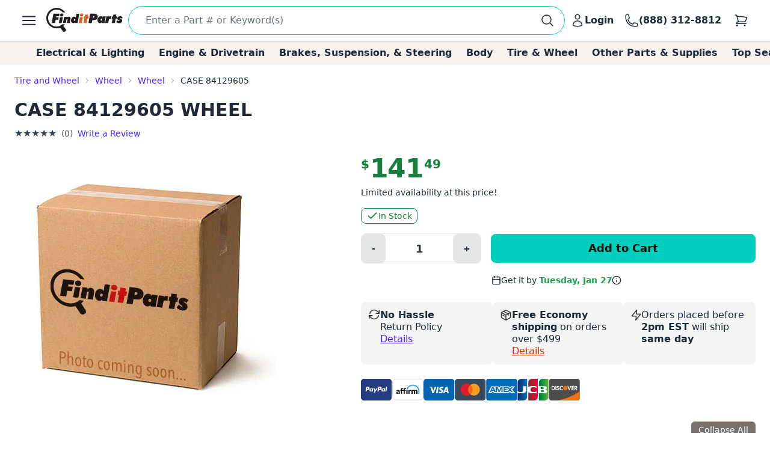

--- FILE ---
content_type: text/html; charset=utf-8
request_url: https://www.google.com/recaptcha/api2/anchor?ar=1&k=6LfdHNEmAAAAANXXmzMsAAylGl6hmzVyDN5DDVGs&co=aHR0cHM6Ly93d3cuZmluZGl0cGFydHMuY29tOjQ0Mw..&hl=en&v=PoyoqOPhxBO7pBk68S4YbpHZ&size=normal&anchor-ms=20000&execute-ms=30000&cb=vnj880u9uw1f
body_size: 49355
content:
<!DOCTYPE HTML><html dir="ltr" lang="en"><head><meta http-equiv="Content-Type" content="text/html; charset=UTF-8">
<meta http-equiv="X-UA-Compatible" content="IE=edge">
<title>reCAPTCHA</title>
<style type="text/css">
/* cyrillic-ext */
@font-face {
  font-family: 'Roboto';
  font-style: normal;
  font-weight: 400;
  font-stretch: 100%;
  src: url(//fonts.gstatic.com/s/roboto/v48/KFO7CnqEu92Fr1ME7kSn66aGLdTylUAMa3GUBHMdazTgWw.woff2) format('woff2');
  unicode-range: U+0460-052F, U+1C80-1C8A, U+20B4, U+2DE0-2DFF, U+A640-A69F, U+FE2E-FE2F;
}
/* cyrillic */
@font-face {
  font-family: 'Roboto';
  font-style: normal;
  font-weight: 400;
  font-stretch: 100%;
  src: url(//fonts.gstatic.com/s/roboto/v48/KFO7CnqEu92Fr1ME7kSn66aGLdTylUAMa3iUBHMdazTgWw.woff2) format('woff2');
  unicode-range: U+0301, U+0400-045F, U+0490-0491, U+04B0-04B1, U+2116;
}
/* greek-ext */
@font-face {
  font-family: 'Roboto';
  font-style: normal;
  font-weight: 400;
  font-stretch: 100%;
  src: url(//fonts.gstatic.com/s/roboto/v48/KFO7CnqEu92Fr1ME7kSn66aGLdTylUAMa3CUBHMdazTgWw.woff2) format('woff2');
  unicode-range: U+1F00-1FFF;
}
/* greek */
@font-face {
  font-family: 'Roboto';
  font-style: normal;
  font-weight: 400;
  font-stretch: 100%;
  src: url(//fonts.gstatic.com/s/roboto/v48/KFO7CnqEu92Fr1ME7kSn66aGLdTylUAMa3-UBHMdazTgWw.woff2) format('woff2');
  unicode-range: U+0370-0377, U+037A-037F, U+0384-038A, U+038C, U+038E-03A1, U+03A3-03FF;
}
/* math */
@font-face {
  font-family: 'Roboto';
  font-style: normal;
  font-weight: 400;
  font-stretch: 100%;
  src: url(//fonts.gstatic.com/s/roboto/v48/KFO7CnqEu92Fr1ME7kSn66aGLdTylUAMawCUBHMdazTgWw.woff2) format('woff2');
  unicode-range: U+0302-0303, U+0305, U+0307-0308, U+0310, U+0312, U+0315, U+031A, U+0326-0327, U+032C, U+032F-0330, U+0332-0333, U+0338, U+033A, U+0346, U+034D, U+0391-03A1, U+03A3-03A9, U+03B1-03C9, U+03D1, U+03D5-03D6, U+03F0-03F1, U+03F4-03F5, U+2016-2017, U+2034-2038, U+203C, U+2040, U+2043, U+2047, U+2050, U+2057, U+205F, U+2070-2071, U+2074-208E, U+2090-209C, U+20D0-20DC, U+20E1, U+20E5-20EF, U+2100-2112, U+2114-2115, U+2117-2121, U+2123-214F, U+2190, U+2192, U+2194-21AE, U+21B0-21E5, U+21F1-21F2, U+21F4-2211, U+2213-2214, U+2216-22FF, U+2308-230B, U+2310, U+2319, U+231C-2321, U+2336-237A, U+237C, U+2395, U+239B-23B7, U+23D0, U+23DC-23E1, U+2474-2475, U+25AF, U+25B3, U+25B7, U+25BD, U+25C1, U+25CA, U+25CC, U+25FB, U+266D-266F, U+27C0-27FF, U+2900-2AFF, U+2B0E-2B11, U+2B30-2B4C, U+2BFE, U+3030, U+FF5B, U+FF5D, U+1D400-1D7FF, U+1EE00-1EEFF;
}
/* symbols */
@font-face {
  font-family: 'Roboto';
  font-style: normal;
  font-weight: 400;
  font-stretch: 100%;
  src: url(//fonts.gstatic.com/s/roboto/v48/KFO7CnqEu92Fr1ME7kSn66aGLdTylUAMaxKUBHMdazTgWw.woff2) format('woff2');
  unicode-range: U+0001-000C, U+000E-001F, U+007F-009F, U+20DD-20E0, U+20E2-20E4, U+2150-218F, U+2190, U+2192, U+2194-2199, U+21AF, U+21E6-21F0, U+21F3, U+2218-2219, U+2299, U+22C4-22C6, U+2300-243F, U+2440-244A, U+2460-24FF, U+25A0-27BF, U+2800-28FF, U+2921-2922, U+2981, U+29BF, U+29EB, U+2B00-2BFF, U+4DC0-4DFF, U+FFF9-FFFB, U+10140-1018E, U+10190-1019C, U+101A0, U+101D0-101FD, U+102E0-102FB, U+10E60-10E7E, U+1D2C0-1D2D3, U+1D2E0-1D37F, U+1F000-1F0FF, U+1F100-1F1AD, U+1F1E6-1F1FF, U+1F30D-1F30F, U+1F315, U+1F31C, U+1F31E, U+1F320-1F32C, U+1F336, U+1F378, U+1F37D, U+1F382, U+1F393-1F39F, U+1F3A7-1F3A8, U+1F3AC-1F3AF, U+1F3C2, U+1F3C4-1F3C6, U+1F3CA-1F3CE, U+1F3D4-1F3E0, U+1F3ED, U+1F3F1-1F3F3, U+1F3F5-1F3F7, U+1F408, U+1F415, U+1F41F, U+1F426, U+1F43F, U+1F441-1F442, U+1F444, U+1F446-1F449, U+1F44C-1F44E, U+1F453, U+1F46A, U+1F47D, U+1F4A3, U+1F4B0, U+1F4B3, U+1F4B9, U+1F4BB, U+1F4BF, U+1F4C8-1F4CB, U+1F4D6, U+1F4DA, U+1F4DF, U+1F4E3-1F4E6, U+1F4EA-1F4ED, U+1F4F7, U+1F4F9-1F4FB, U+1F4FD-1F4FE, U+1F503, U+1F507-1F50B, U+1F50D, U+1F512-1F513, U+1F53E-1F54A, U+1F54F-1F5FA, U+1F610, U+1F650-1F67F, U+1F687, U+1F68D, U+1F691, U+1F694, U+1F698, U+1F6AD, U+1F6B2, U+1F6B9-1F6BA, U+1F6BC, U+1F6C6-1F6CF, U+1F6D3-1F6D7, U+1F6E0-1F6EA, U+1F6F0-1F6F3, U+1F6F7-1F6FC, U+1F700-1F7FF, U+1F800-1F80B, U+1F810-1F847, U+1F850-1F859, U+1F860-1F887, U+1F890-1F8AD, U+1F8B0-1F8BB, U+1F8C0-1F8C1, U+1F900-1F90B, U+1F93B, U+1F946, U+1F984, U+1F996, U+1F9E9, U+1FA00-1FA6F, U+1FA70-1FA7C, U+1FA80-1FA89, U+1FA8F-1FAC6, U+1FACE-1FADC, U+1FADF-1FAE9, U+1FAF0-1FAF8, U+1FB00-1FBFF;
}
/* vietnamese */
@font-face {
  font-family: 'Roboto';
  font-style: normal;
  font-weight: 400;
  font-stretch: 100%;
  src: url(//fonts.gstatic.com/s/roboto/v48/KFO7CnqEu92Fr1ME7kSn66aGLdTylUAMa3OUBHMdazTgWw.woff2) format('woff2');
  unicode-range: U+0102-0103, U+0110-0111, U+0128-0129, U+0168-0169, U+01A0-01A1, U+01AF-01B0, U+0300-0301, U+0303-0304, U+0308-0309, U+0323, U+0329, U+1EA0-1EF9, U+20AB;
}
/* latin-ext */
@font-face {
  font-family: 'Roboto';
  font-style: normal;
  font-weight: 400;
  font-stretch: 100%;
  src: url(//fonts.gstatic.com/s/roboto/v48/KFO7CnqEu92Fr1ME7kSn66aGLdTylUAMa3KUBHMdazTgWw.woff2) format('woff2');
  unicode-range: U+0100-02BA, U+02BD-02C5, U+02C7-02CC, U+02CE-02D7, U+02DD-02FF, U+0304, U+0308, U+0329, U+1D00-1DBF, U+1E00-1E9F, U+1EF2-1EFF, U+2020, U+20A0-20AB, U+20AD-20C0, U+2113, U+2C60-2C7F, U+A720-A7FF;
}
/* latin */
@font-face {
  font-family: 'Roboto';
  font-style: normal;
  font-weight: 400;
  font-stretch: 100%;
  src: url(//fonts.gstatic.com/s/roboto/v48/KFO7CnqEu92Fr1ME7kSn66aGLdTylUAMa3yUBHMdazQ.woff2) format('woff2');
  unicode-range: U+0000-00FF, U+0131, U+0152-0153, U+02BB-02BC, U+02C6, U+02DA, U+02DC, U+0304, U+0308, U+0329, U+2000-206F, U+20AC, U+2122, U+2191, U+2193, U+2212, U+2215, U+FEFF, U+FFFD;
}
/* cyrillic-ext */
@font-face {
  font-family: 'Roboto';
  font-style: normal;
  font-weight: 500;
  font-stretch: 100%;
  src: url(//fonts.gstatic.com/s/roboto/v48/KFO7CnqEu92Fr1ME7kSn66aGLdTylUAMa3GUBHMdazTgWw.woff2) format('woff2');
  unicode-range: U+0460-052F, U+1C80-1C8A, U+20B4, U+2DE0-2DFF, U+A640-A69F, U+FE2E-FE2F;
}
/* cyrillic */
@font-face {
  font-family: 'Roboto';
  font-style: normal;
  font-weight: 500;
  font-stretch: 100%;
  src: url(//fonts.gstatic.com/s/roboto/v48/KFO7CnqEu92Fr1ME7kSn66aGLdTylUAMa3iUBHMdazTgWw.woff2) format('woff2');
  unicode-range: U+0301, U+0400-045F, U+0490-0491, U+04B0-04B1, U+2116;
}
/* greek-ext */
@font-face {
  font-family: 'Roboto';
  font-style: normal;
  font-weight: 500;
  font-stretch: 100%;
  src: url(//fonts.gstatic.com/s/roboto/v48/KFO7CnqEu92Fr1ME7kSn66aGLdTylUAMa3CUBHMdazTgWw.woff2) format('woff2');
  unicode-range: U+1F00-1FFF;
}
/* greek */
@font-face {
  font-family: 'Roboto';
  font-style: normal;
  font-weight: 500;
  font-stretch: 100%;
  src: url(//fonts.gstatic.com/s/roboto/v48/KFO7CnqEu92Fr1ME7kSn66aGLdTylUAMa3-UBHMdazTgWw.woff2) format('woff2');
  unicode-range: U+0370-0377, U+037A-037F, U+0384-038A, U+038C, U+038E-03A1, U+03A3-03FF;
}
/* math */
@font-face {
  font-family: 'Roboto';
  font-style: normal;
  font-weight: 500;
  font-stretch: 100%;
  src: url(//fonts.gstatic.com/s/roboto/v48/KFO7CnqEu92Fr1ME7kSn66aGLdTylUAMawCUBHMdazTgWw.woff2) format('woff2');
  unicode-range: U+0302-0303, U+0305, U+0307-0308, U+0310, U+0312, U+0315, U+031A, U+0326-0327, U+032C, U+032F-0330, U+0332-0333, U+0338, U+033A, U+0346, U+034D, U+0391-03A1, U+03A3-03A9, U+03B1-03C9, U+03D1, U+03D5-03D6, U+03F0-03F1, U+03F4-03F5, U+2016-2017, U+2034-2038, U+203C, U+2040, U+2043, U+2047, U+2050, U+2057, U+205F, U+2070-2071, U+2074-208E, U+2090-209C, U+20D0-20DC, U+20E1, U+20E5-20EF, U+2100-2112, U+2114-2115, U+2117-2121, U+2123-214F, U+2190, U+2192, U+2194-21AE, U+21B0-21E5, U+21F1-21F2, U+21F4-2211, U+2213-2214, U+2216-22FF, U+2308-230B, U+2310, U+2319, U+231C-2321, U+2336-237A, U+237C, U+2395, U+239B-23B7, U+23D0, U+23DC-23E1, U+2474-2475, U+25AF, U+25B3, U+25B7, U+25BD, U+25C1, U+25CA, U+25CC, U+25FB, U+266D-266F, U+27C0-27FF, U+2900-2AFF, U+2B0E-2B11, U+2B30-2B4C, U+2BFE, U+3030, U+FF5B, U+FF5D, U+1D400-1D7FF, U+1EE00-1EEFF;
}
/* symbols */
@font-face {
  font-family: 'Roboto';
  font-style: normal;
  font-weight: 500;
  font-stretch: 100%;
  src: url(//fonts.gstatic.com/s/roboto/v48/KFO7CnqEu92Fr1ME7kSn66aGLdTylUAMaxKUBHMdazTgWw.woff2) format('woff2');
  unicode-range: U+0001-000C, U+000E-001F, U+007F-009F, U+20DD-20E0, U+20E2-20E4, U+2150-218F, U+2190, U+2192, U+2194-2199, U+21AF, U+21E6-21F0, U+21F3, U+2218-2219, U+2299, U+22C4-22C6, U+2300-243F, U+2440-244A, U+2460-24FF, U+25A0-27BF, U+2800-28FF, U+2921-2922, U+2981, U+29BF, U+29EB, U+2B00-2BFF, U+4DC0-4DFF, U+FFF9-FFFB, U+10140-1018E, U+10190-1019C, U+101A0, U+101D0-101FD, U+102E0-102FB, U+10E60-10E7E, U+1D2C0-1D2D3, U+1D2E0-1D37F, U+1F000-1F0FF, U+1F100-1F1AD, U+1F1E6-1F1FF, U+1F30D-1F30F, U+1F315, U+1F31C, U+1F31E, U+1F320-1F32C, U+1F336, U+1F378, U+1F37D, U+1F382, U+1F393-1F39F, U+1F3A7-1F3A8, U+1F3AC-1F3AF, U+1F3C2, U+1F3C4-1F3C6, U+1F3CA-1F3CE, U+1F3D4-1F3E0, U+1F3ED, U+1F3F1-1F3F3, U+1F3F5-1F3F7, U+1F408, U+1F415, U+1F41F, U+1F426, U+1F43F, U+1F441-1F442, U+1F444, U+1F446-1F449, U+1F44C-1F44E, U+1F453, U+1F46A, U+1F47D, U+1F4A3, U+1F4B0, U+1F4B3, U+1F4B9, U+1F4BB, U+1F4BF, U+1F4C8-1F4CB, U+1F4D6, U+1F4DA, U+1F4DF, U+1F4E3-1F4E6, U+1F4EA-1F4ED, U+1F4F7, U+1F4F9-1F4FB, U+1F4FD-1F4FE, U+1F503, U+1F507-1F50B, U+1F50D, U+1F512-1F513, U+1F53E-1F54A, U+1F54F-1F5FA, U+1F610, U+1F650-1F67F, U+1F687, U+1F68D, U+1F691, U+1F694, U+1F698, U+1F6AD, U+1F6B2, U+1F6B9-1F6BA, U+1F6BC, U+1F6C6-1F6CF, U+1F6D3-1F6D7, U+1F6E0-1F6EA, U+1F6F0-1F6F3, U+1F6F7-1F6FC, U+1F700-1F7FF, U+1F800-1F80B, U+1F810-1F847, U+1F850-1F859, U+1F860-1F887, U+1F890-1F8AD, U+1F8B0-1F8BB, U+1F8C0-1F8C1, U+1F900-1F90B, U+1F93B, U+1F946, U+1F984, U+1F996, U+1F9E9, U+1FA00-1FA6F, U+1FA70-1FA7C, U+1FA80-1FA89, U+1FA8F-1FAC6, U+1FACE-1FADC, U+1FADF-1FAE9, U+1FAF0-1FAF8, U+1FB00-1FBFF;
}
/* vietnamese */
@font-face {
  font-family: 'Roboto';
  font-style: normal;
  font-weight: 500;
  font-stretch: 100%;
  src: url(//fonts.gstatic.com/s/roboto/v48/KFO7CnqEu92Fr1ME7kSn66aGLdTylUAMa3OUBHMdazTgWw.woff2) format('woff2');
  unicode-range: U+0102-0103, U+0110-0111, U+0128-0129, U+0168-0169, U+01A0-01A1, U+01AF-01B0, U+0300-0301, U+0303-0304, U+0308-0309, U+0323, U+0329, U+1EA0-1EF9, U+20AB;
}
/* latin-ext */
@font-face {
  font-family: 'Roboto';
  font-style: normal;
  font-weight: 500;
  font-stretch: 100%;
  src: url(//fonts.gstatic.com/s/roboto/v48/KFO7CnqEu92Fr1ME7kSn66aGLdTylUAMa3KUBHMdazTgWw.woff2) format('woff2');
  unicode-range: U+0100-02BA, U+02BD-02C5, U+02C7-02CC, U+02CE-02D7, U+02DD-02FF, U+0304, U+0308, U+0329, U+1D00-1DBF, U+1E00-1E9F, U+1EF2-1EFF, U+2020, U+20A0-20AB, U+20AD-20C0, U+2113, U+2C60-2C7F, U+A720-A7FF;
}
/* latin */
@font-face {
  font-family: 'Roboto';
  font-style: normal;
  font-weight: 500;
  font-stretch: 100%;
  src: url(//fonts.gstatic.com/s/roboto/v48/KFO7CnqEu92Fr1ME7kSn66aGLdTylUAMa3yUBHMdazQ.woff2) format('woff2');
  unicode-range: U+0000-00FF, U+0131, U+0152-0153, U+02BB-02BC, U+02C6, U+02DA, U+02DC, U+0304, U+0308, U+0329, U+2000-206F, U+20AC, U+2122, U+2191, U+2193, U+2212, U+2215, U+FEFF, U+FFFD;
}
/* cyrillic-ext */
@font-face {
  font-family: 'Roboto';
  font-style: normal;
  font-weight: 900;
  font-stretch: 100%;
  src: url(//fonts.gstatic.com/s/roboto/v48/KFO7CnqEu92Fr1ME7kSn66aGLdTylUAMa3GUBHMdazTgWw.woff2) format('woff2');
  unicode-range: U+0460-052F, U+1C80-1C8A, U+20B4, U+2DE0-2DFF, U+A640-A69F, U+FE2E-FE2F;
}
/* cyrillic */
@font-face {
  font-family: 'Roboto';
  font-style: normal;
  font-weight: 900;
  font-stretch: 100%;
  src: url(//fonts.gstatic.com/s/roboto/v48/KFO7CnqEu92Fr1ME7kSn66aGLdTylUAMa3iUBHMdazTgWw.woff2) format('woff2');
  unicode-range: U+0301, U+0400-045F, U+0490-0491, U+04B0-04B1, U+2116;
}
/* greek-ext */
@font-face {
  font-family: 'Roboto';
  font-style: normal;
  font-weight: 900;
  font-stretch: 100%;
  src: url(//fonts.gstatic.com/s/roboto/v48/KFO7CnqEu92Fr1ME7kSn66aGLdTylUAMa3CUBHMdazTgWw.woff2) format('woff2');
  unicode-range: U+1F00-1FFF;
}
/* greek */
@font-face {
  font-family: 'Roboto';
  font-style: normal;
  font-weight: 900;
  font-stretch: 100%;
  src: url(//fonts.gstatic.com/s/roboto/v48/KFO7CnqEu92Fr1ME7kSn66aGLdTylUAMa3-UBHMdazTgWw.woff2) format('woff2');
  unicode-range: U+0370-0377, U+037A-037F, U+0384-038A, U+038C, U+038E-03A1, U+03A3-03FF;
}
/* math */
@font-face {
  font-family: 'Roboto';
  font-style: normal;
  font-weight: 900;
  font-stretch: 100%;
  src: url(//fonts.gstatic.com/s/roboto/v48/KFO7CnqEu92Fr1ME7kSn66aGLdTylUAMawCUBHMdazTgWw.woff2) format('woff2');
  unicode-range: U+0302-0303, U+0305, U+0307-0308, U+0310, U+0312, U+0315, U+031A, U+0326-0327, U+032C, U+032F-0330, U+0332-0333, U+0338, U+033A, U+0346, U+034D, U+0391-03A1, U+03A3-03A9, U+03B1-03C9, U+03D1, U+03D5-03D6, U+03F0-03F1, U+03F4-03F5, U+2016-2017, U+2034-2038, U+203C, U+2040, U+2043, U+2047, U+2050, U+2057, U+205F, U+2070-2071, U+2074-208E, U+2090-209C, U+20D0-20DC, U+20E1, U+20E5-20EF, U+2100-2112, U+2114-2115, U+2117-2121, U+2123-214F, U+2190, U+2192, U+2194-21AE, U+21B0-21E5, U+21F1-21F2, U+21F4-2211, U+2213-2214, U+2216-22FF, U+2308-230B, U+2310, U+2319, U+231C-2321, U+2336-237A, U+237C, U+2395, U+239B-23B7, U+23D0, U+23DC-23E1, U+2474-2475, U+25AF, U+25B3, U+25B7, U+25BD, U+25C1, U+25CA, U+25CC, U+25FB, U+266D-266F, U+27C0-27FF, U+2900-2AFF, U+2B0E-2B11, U+2B30-2B4C, U+2BFE, U+3030, U+FF5B, U+FF5D, U+1D400-1D7FF, U+1EE00-1EEFF;
}
/* symbols */
@font-face {
  font-family: 'Roboto';
  font-style: normal;
  font-weight: 900;
  font-stretch: 100%;
  src: url(//fonts.gstatic.com/s/roboto/v48/KFO7CnqEu92Fr1ME7kSn66aGLdTylUAMaxKUBHMdazTgWw.woff2) format('woff2');
  unicode-range: U+0001-000C, U+000E-001F, U+007F-009F, U+20DD-20E0, U+20E2-20E4, U+2150-218F, U+2190, U+2192, U+2194-2199, U+21AF, U+21E6-21F0, U+21F3, U+2218-2219, U+2299, U+22C4-22C6, U+2300-243F, U+2440-244A, U+2460-24FF, U+25A0-27BF, U+2800-28FF, U+2921-2922, U+2981, U+29BF, U+29EB, U+2B00-2BFF, U+4DC0-4DFF, U+FFF9-FFFB, U+10140-1018E, U+10190-1019C, U+101A0, U+101D0-101FD, U+102E0-102FB, U+10E60-10E7E, U+1D2C0-1D2D3, U+1D2E0-1D37F, U+1F000-1F0FF, U+1F100-1F1AD, U+1F1E6-1F1FF, U+1F30D-1F30F, U+1F315, U+1F31C, U+1F31E, U+1F320-1F32C, U+1F336, U+1F378, U+1F37D, U+1F382, U+1F393-1F39F, U+1F3A7-1F3A8, U+1F3AC-1F3AF, U+1F3C2, U+1F3C4-1F3C6, U+1F3CA-1F3CE, U+1F3D4-1F3E0, U+1F3ED, U+1F3F1-1F3F3, U+1F3F5-1F3F7, U+1F408, U+1F415, U+1F41F, U+1F426, U+1F43F, U+1F441-1F442, U+1F444, U+1F446-1F449, U+1F44C-1F44E, U+1F453, U+1F46A, U+1F47D, U+1F4A3, U+1F4B0, U+1F4B3, U+1F4B9, U+1F4BB, U+1F4BF, U+1F4C8-1F4CB, U+1F4D6, U+1F4DA, U+1F4DF, U+1F4E3-1F4E6, U+1F4EA-1F4ED, U+1F4F7, U+1F4F9-1F4FB, U+1F4FD-1F4FE, U+1F503, U+1F507-1F50B, U+1F50D, U+1F512-1F513, U+1F53E-1F54A, U+1F54F-1F5FA, U+1F610, U+1F650-1F67F, U+1F687, U+1F68D, U+1F691, U+1F694, U+1F698, U+1F6AD, U+1F6B2, U+1F6B9-1F6BA, U+1F6BC, U+1F6C6-1F6CF, U+1F6D3-1F6D7, U+1F6E0-1F6EA, U+1F6F0-1F6F3, U+1F6F7-1F6FC, U+1F700-1F7FF, U+1F800-1F80B, U+1F810-1F847, U+1F850-1F859, U+1F860-1F887, U+1F890-1F8AD, U+1F8B0-1F8BB, U+1F8C0-1F8C1, U+1F900-1F90B, U+1F93B, U+1F946, U+1F984, U+1F996, U+1F9E9, U+1FA00-1FA6F, U+1FA70-1FA7C, U+1FA80-1FA89, U+1FA8F-1FAC6, U+1FACE-1FADC, U+1FADF-1FAE9, U+1FAF0-1FAF8, U+1FB00-1FBFF;
}
/* vietnamese */
@font-face {
  font-family: 'Roboto';
  font-style: normal;
  font-weight: 900;
  font-stretch: 100%;
  src: url(//fonts.gstatic.com/s/roboto/v48/KFO7CnqEu92Fr1ME7kSn66aGLdTylUAMa3OUBHMdazTgWw.woff2) format('woff2');
  unicode-range: U+0102-0103, U+0110-0111, U+0128-0129, U+0168-0169, U+01A0-01A1, U+01AF-01B0, U+0300-0301, U+0303-0304, U+0308-0309, U+0323, U+0329, U+1EA0-1EF9, U+20AB;
}
/* latin-ext */
@font-face {
  font-family: 'Roboto';
  font-style: normal;
  font-weight: 900;
  font-stretch: 100%;
  src: url(//fonts.gstatic.com/s/roboto/v48/KFO7CnqEu92Fr1ME7kSn66aGLdTylUAMa3KUBHMdazTgWw.woff2) format('woff2');
  unicode-range: U+0100-02BA, U+02BD-02C5, U+02C7-02CC, U+02CE-02D7, U+02DD-02FF, U+0304, U+0308, U+0329, U+1D00-1DBF, U+1E00-1E9F, U+1EF2-1EFF, U+2020, U+20A0-20AB, U+20AD-20C0, U+2113, U+2C60-2C7F, U+A720-A7FF;
}
/* latin */
@font-face {
  font-family: 'Roboto';
  font-style: normal;
  font-weight: 900;
  font-stretch: 100%;
  src: url(//fonts.gstatic.com/s/roboto/v48/KFO7CnqEu92Fr1ME7kSn66aGLdTylUAMa3yUBHMdazQ.woff2) format('woff2');
  unicode-range: U+0000-00FF, U+0131, U+0152-0153, U+02BB-02BC, U+02C6, U+02DA, U+02DC, U+0304, U+0308, U+0329, U+2000-206F, U+20AC, U+2122, U+2191, U+2193, U+2212, U+2215, U+FEFF, U+FFFD;
}

</style>
<link rel="stylesheet" type="text/css" href="https://www.gstatic.com/recaptcha/releases/PoyoqOPhxBO7pBk68S4YbpHZ/styles__ltr.css">
<script nonce="lraNyBRGS_gYuO4YSr14cA" type="text/javascript">window['__recaptcha_api'] = 'https://www.google.com/recaptcha/api2/';</script>
<script type="text/javascript" src="https://www.gstatic.com/recaptcha/releases/PoyoqOPhxBO7pBk68S4YbpHZ/recaptcha__en.js" nonce="lraNyBRGS_gYuO4YSr14cA">
      
    </script></head>
<body><div id="rc-anchor-alert" class="rc-anchor-alert"></div>
<input type="hidden" id="recaptcha-token" value="[base64]">
<script type="text/javascript" nonce="lraNyBRGS_gYuO4YSr14cA">
      recaptcha.anchor.Main.init("[\x22ainput\x22,[\x22bgdata\x22,\x22\x22,\[base64]/[base64]/MjU1Ong/[base64]/[base64]/[base64]/[base64]/[base64]/[base64]/[base64]/[base64]/[base64]/[base64]/[base64]/[base64]/[base64]/[base64]/[base64]\\u003d\x22,\[base64]\x22,\x22woHChVjDt8Kqf0/CusO6VR/[base64]/[base64]/DunbCksKowoXDqAVUHl/DvMOoYVkdCsKzTxoewqPDpSHCn8K4LmvCr8OfEcOJw5zCqsObw5fDncKxwrXClER9wqU/L8KMw4wFwrlAwrjCognDgsOObi7ClcOla37DpsOabXJBDsOIR8KWwo/CvMOlw5LDoV4cHHrDscKswp9OwovDlkzCqcKuw6PDmsOzwrM4w7XDmsKKSSjDvRhQLxXDuiJ8w65BNm7DvSvCrcKVdSHDtMK4wqAHISpzG8OYCMKHw43DmcK3wpfCpkUOYlLCgMOeD8KfwoZiT2LCjcKpwo/DoxEMcAjDrMOkYsKdwp7Cqj9ewrtKwqrCoMOhU8Oyw5/CiX7CrSEPw7rDlgxDwrTDscKvwrXCvcKkWsOVwpTCvlTCo0XCu3F0w7jDgGrCvcKZHGYMfcOEw4DDli1JJRHDpMOwDMKUwoTDszTDsMOIJcOED15bVcOXccOufCcUesOMIsKvwqXCmMKMwqzDmRRIw51zw7/DgsOwJsKPW8K/E8OeF8OoU8Krw73DjVnCkmPDk1p+KcKqw6jCg8O2woPDj8KgcsOPwrfDp0MZAirClh3DhQNHC8K2w4bDuSHDk2Y8K8OrwrtvwrFoQinCim8pQ8K+wpPCm8Ouw6dua8KROcK2w6x0wqEhwrHDgsKjwoMdTEfCr8K4wps0wo0CO8OFUMKhw5/DmjU7Y8O6B8Kyw7zDjMOPVC9Qw6fDnQzDhTvCjQNZIFMsLhjDn8O6FRoTwoXClGnCm2jCvsKowprDmcKicy/CnC7CmiNhfHXCuVLCqTLCvMOmMivDpcKkw57DgWB7w7plw7LCgjTCocKSEsORw6zDosOqwp/[base64]/wpDCqATCn0TClXfDpH7DjAzCs8K+wqNyTcONbmBQP8KgecKkMAxEHAbChQXDucORw4fCgRR4wpkaakYZw6YYwqpkwrvDmljDhgh+w542dVnCrcKhw6/[base64]/CmgAwGMOABcKdwrPDuj7DpsOIwo/[base64]/CkjIpNsOUGsO8B8KjQcOmRmbCqUrCuhbDpsKOPMOkJsK2w7Q8b8KPdMOXwo8MwoE0I2QRJMOnRzHCl8KYwrHDucK2w4LDpcO3NcKgS8ONNMOlO8ONwpB2wrfCuA7CmE1Zb1HCrsKgXG3DjQQ/cmPDpH4DwqYyBMKNQWbCmwZcwrkRwpTCsjfDscOBw51cw4wDw7UvWxjDk8Omwo1jW25gwrLChB7CnsOMAsOBVMO5wrHCrh5WCCVfWA/CkWDDpC7DgFnDnHkXWSAURsKhNRHCqm3CrW3DlsKow7XDgcOXEcKNwqc4MsOiNsOzwq7CqE3CoSlsHsKrwqocL1tBbnEkBsOpeGrDt8O/w5ERw4p3wpFlHgPDrgnCpcO9w5rCn0gww6TCsGRXw6jDvSPDpTcOPx3DkMKmw5HCn8KRwohFw5vDqjjCssOiw53Cl2/[base64]/DpmvCgV3CrsO/[base64]/Dl8OSIMOqCwRRR3vCm07CjMKxwqHCrTHDlsKpUMKDw5EQw4nDjMORw7xQHcOCC8OBw4XDrzJ8UQnDsiPCrmnCgMOPdsOtDC4Jw4QzAkjCssKnH8K2w68nwoUmw7cGwpbCjcKQwrbDkGUXO1/DisOtwqrDi8OKwqXDjAQ/woxxw7HDqXbDh8OxI8K/woDDq8KtA8OLeVNuOsOzwpHCjRTDjMOIG8KVw5d7w5Qdw6PCvsKywr/DglHDgcKZa8K0w6jDjcOVMsK3w54Ew5oRw7JUHsKTwoBKw6NlZ3DDsx3DsMOgbMKOw4DCqmPDoQ5XYinDksOOw5PCvMOJw5HCmsKNwo7CtznDm3sjw5ITw6nDs8K0w6TCpsOqwojDkS7DpcOCMGNgbzMAw5XDiTLDgsKcNsO9CMOPw4bCicOPOsO/w4HCl3jDr8OZP8OINkjDnFMZw7h5w4AnYcOSwozCgRQrwrNZNgpMwpDDiXTDlcKZB8Omw4jDtHkhFBPCmgtTTBXDkkl4wqF/bcOuw7A0ZMKhw4kwwo88RsKjDcKGw5PDgMKhwqwUCE3Dhn/ChUsiBn47w7BNwqjDqcK0wqdvUcKWwpDCgiXChmrDkwDClsOqwol4w5DCmcKcK8OhNMKMwrgKw70lHDjCs8OxwpnCt8OWJWTDqcKOwo/Dhg82w5Qdw6QCw59nDHR6w57DhMKBCDlgw4FwRDdaecKoZsOqwrErdm/DhsOTe2fCtEs4NsKiIWrClsK/H8KwSjZFQE3DqcKYa3gEw5bCmQ/[base64]/CqMKrw7fCuMOnw5HDtsOgfSotwrlEccOyIyjDmMK8aFXDkEoGfMKkPsK3csKBw6N1w5ELw4dYw4NqHHg5czHClkARwpvCucKYVwbDrijDncO3wrliwr3DuFnDosOTCcOGChwIIMO+SsKrKBrDtGrCtExhTcK7w5TDhcKgwpTDsQ/DlsOhw4jCtRvCkihIwqMZw7gWw75awq/[base64]/Cvm7CnMKJw5M+ZxvDoWxTwp/CpMK9wpjDlsKqw7HCq8OKwrEqwqzCuirCv8KvVcOZwq9Xw5J5w4NrBMOFZWDDvh5aw7HCtsOAYQDCoQRgwrwSXMOXw4/DmGvChcKDaxjDhsK6WEbDrMOEEC/[base64]/[base64]/Cr1TDmw3ClMOrLXhqCC/DqGU2wrx+YQLChMKgbhosJMK8w7Jrw7LClELCq8KAw6h2woDDq8O8wpF+IcO6wo5sw4zDlcOwfm7CqTHDtsOAwo5gEC/[base64]/[base64]/[base64]/[base64]/DsW/[base64]/CjMObw5YcwpQDRibDusOWCj4KNiDDpw3ClAEtw5AgwooCCsOJwoJ/TsOyw5cHLMOqw4AJHHkzGypEwqzCtA1Ad1HChlAqBcKXeDIzAWBgezVBOcK0woTCt8KmwrZpwqQvMMKjYMKPw7hswrPDlsK5EihqTzzDvcKdw6psR8Olw6nCrlZZw6rDqT/[base64]/w5XDrMKvecO+Z33DpTjDksKLw4nDg0cUIEF+w6xfwr8kw73DoF7DicKtw6zDmV4OXAQJwpBZOBljIwHDgcO3a8KRKUUwPCDDs8ObZ3jDvcKKf3nDp8OYBcOOwownw6IbXhPDvcKxwr3CusOWw4vDicOIw5fCscKCwq/CmcOGSMOvcSDDk2rCmMOoScOiw7YhfScLPTfDpSkeRX7Cqxkzw6seQWBNMMKpwo/[base64]/DgHF9T0kXWMKFfcOOc07Cqk/CpXkHCh80wqjCiWEnHMKPEMOwWxLDiQ5CMsKKw7QlTsO5wqBFWsKwwrLCsGkPeWBiGgMhCMKCwrrDgsOhV8KBw5BJw4bDvgfCmS5Kw6DCgWPCtcKpwoUYworCikPCr2w7wqknw7PDtSovwpE2w73CknbCsClSJ0FYSXtBwo7CjMKILcKqZhwAZcOkw5/[base64]/Jh8pKMKpTmMiw5hzVy0gSx/DvwAAwrnDosOCw5kmBVPDlUUbw74Sw7zCs340dcOGQw9Two1/G8OJw5o6w53CrmB9wrPDosOEMhbDgAvDunoywo8lF8Oaw4Ufw7/CjsOzw5HCrhJsScKlecOPHRDChV3DnMKMwr1kXsOlw4g/[base64]/[base64]/Ck8KBScOzDHVfS8KaAMKow6PCrsOIw6xBfUHCu8OGwrJpfMKVw6LCqWTDkE1ew7ksw5N7wpnCikkcw7zDmV7DpMOoTXs3NE0vw6/DmkUow41GAyJxcApXwqNNwqzCtjTDkQ3CoXZjw5cYwo8/w6x7Z8KEdEPCjGjDusK0wrZrL1R6wo/CgTMndcOmdcK4BMKpIVwCDcKvKxNtwrkRwoFoecK7w6DCpMKyScOxw6zDkXhaM1fCg1jDj8KvVGPDicO2eidUFMOtwrUsFWDDtlbCpQPDlsKPF1/Cl8ORwqYWPTwESnrDiAfCm8ORHTNDw5AOCBHDj8KFw5FlwowyUMK/w7U7w4/[base64]/DmMKKw4zClcKGA8KEwqbDlmc/OMONwot7BD1Swp/[base64]/JSEFw7V2GkTDrMOVwo4/wp/[base64]/DqcKhwqceVVd1I8K3w5nCgi0iNjVwPMKew4PCqMOTwq/Dn8KOCMOFw4/DncKOSXnCm8Osw7vCmsKmw5NpTsObwobCqnDDvRvCsMOGw7/[base64]/[base64]/DumvDiGLDpUoNwrnCrWnDg8OlRMOXfRdgP3fCmMKrwopQw6tGw5URwo/DoMK5KsK8VcOewqh+RhFeTMOba1kewpYvTmM8woEbwoxrWAYDKTlSwr7DnXjDgHfDhsO6wrMiwpvCqCbDmMKnaWbDp2Z/wpTCvTdLcTbDiBBpwrvDs2c+wqHCg8Odw7PDoh/CjTrCqEB/Q0cuw6nClGUGwoTDm8K8wp3DrgcxwoQ3PiPCthBqwpPDjMOqEA/CkMOTYgPCmBvCs8Ovw5nCvcKgwrHDpsO3eGjCoMKAYi0Nf8Kfw7fDgDocbWohQsKnJcKeR1HCiULCuMO9YQHCl8KrP8OWP8KNwqBMGcOiesOhBDp4N8KhwrcOblXDv8OyeMOvOcOfUULDt8OYwofCr8OzFFPCsStBw6o2w7DDg8KowqxUwqpvw6/ClMOCwpMAw4gFw5Auw4LCh8K6wpXDu0jCr8O+IDHDin3CuwbDigXClMKEMMOZH8ORwo7Cs8ODZwnDtcK7w6U/[base64]/[base64]/wrTDjlQjNVh5AR9hwrR/WjNHw6rClTJlXVjDrFzChMOFwqJKw5TDgMO6F8OHwoMvwqLCsw4wwo3DnFzCnA99w55aw7JnWsKLZcO/[base64]/GsKXw5rDssOKP8ONw6lWYMO/[base64]/LsK3LsOqO0/CgG/CqUbCrcOLMTPCusK7XXPDrcO7UMKjDcKfG8OLwpzDhj3Di8Ovwo40K8Khc8O8IEcOJcOhw57CqcKnw6Eawo3DvxjCmMObHCbDvcK+X3tPwo3Di8KgwoofwobCvnTCn8Ocw4N2wpvDt8KECMKfw7kTU2wyVlzDrsKqGcKMwp/DulTDnMKSwofCm8KGwrDDrxEVfRzDiQbDoUA8AVdkwoIsDMK/O1wJwoDCnDrDgm3CqcKBMMK+w6U2c8Ofwq3ChjvDhxAbw6fCvsKOeWwQwq/CrUsxQMKpCHDDmsOyO8OmwqkswqUzw5Uyw67DqBzCg8Kbw4gIw63Ck8KUw6tLfxHCthnCp8Ogw710wqrCvGfCmcKGwobDv34GfcKawrkkw6kIw7Y3Pk3DhCh+cz/DqcOfw7rCi09+woo6w6I0wpfCtsOBXsK3eCDCgMO8wqzCjMKsYcKLNDPDoXAbRMKtAilAw63Dk33DucO3wpxkLj4nw4otw47CtMOawpjDo8Oww7h4JMOhwpJhwrPDh8KtCcOiwqxcFg/DkU/CgcK4wo/CvDYJwo00Z8OGwrnCl8KZBMOMwpFHw6nCqAILNT9SX1w3LwbCkMO9wppkfkTDlcOKNibCumBbwq/DhcOcwrbDisK3Gi18IhRJMEoQVn3DiMOnCiQsworDmTXDlMOlKn1VwosGwpVfw4TCpMKPw4FSWFtKJcO4RC46w7Une8KLDj3CuMO3w7dhwpTDncOfScKUwrfCgUzCjX1lwo7DocOPw6/Ds1TDtsObwqzCp8O7L8KeIsOxTcKCwo3DsMO1GcKQw7vCp8OuwpEoah3DrmTDlEdyw4JLUcOFwr5WAMOEw4knRMK3GcO4wrEow7hESRPCmMKWHCvDkCLCoAfDmsK6HcKHwqsMwq/CmgpoAkwyw5MYw7Z9RMKtI1HDsRFKQ0HDisK3wrxAVsKOaMKZwq5cVcOQwq41DSMYw4HDj8KsOADDnsOiwoLCncKuFQYIwrRHFUB5HxTCoR9hWnViwoDDuUgFRmhxc8O7wqDCrMKPw6LCuSdmLB/Dk8KJNMKbRsKaw4XCnWNJw7QRbX7Dsl8iw5LCmSMYw6bDiCDCtsK8DMKcw4JOw4NfwoQEwqF/woRkw5jCmRgkJsOpXMOvAAHCuGrCkwImchwYwp0Zw6FHw5dQw4RJw5XCpcKxV8KgwobCkRpJw6M3wpbCmgEHwpZAw73CoMO2AErCuzVnAsO3wrdPw5YUw5LCjljDjsKpw6NgKUFlwqg2w4RlwoYzD3pvwpDDqcKFCMOVw6PCuyIewr8/RQhBw6DCqcK2w5lhw73Dgxghw53DrgBWC8OlVcOXw7PCuGpdworDiykIDH3CvjkBw7wIw6jCrjNbwq53FjPCicKFwqTCiWnDqsOnwo8HQcKbY8K2Tzk9wovDqw/CpcKwdRB+fhcXPSbDhywkRHQPw6c8Ez4UesKGwp0jwoLDmsOww4zDi8O0IX9owqrCkMOaThkxwozCgEcxUcOTDlhrGC/[base64]/[base64]/[base64]/wqcQGMKow7vDqsKwCcOCdMOYGxYME8OMw6PDkx4EwrDCoWszw4EZw4rDtTwTa8KDDMOJWsKWacKIw4MVOcKBIQHDk8KzP8Omw5VaaWXCisOhwrnDsgXCtVUJdW5RBnAxwonDjEDDtSXCrsORN0zDhF/DrEHCrEvCisOOwpEWw4EFXm0qwovCtHcew4rDscOZwqjDl3Ibw4XDq1gyQ35/w6hvScKEwpjCgknDvnTDssOtw6cAwqt0YcOmw43DsgArw6xHCHA0wrF8LyA8YUFXwoVKSMKaNsKpPHFPeMKKcyrCtlnDkyXDlMKMw7HDssK6wqp5woM3b8OpDsOxHikEwqtSwr0TEi/DsMOdAHNRwrDDr03CnCjCkUPCkgrDl8OAw4diwoUIw7liNzbDsmDDnDbDvcOTeyQbbsOFXGIPfUHDvmIvEy3Dl0NCDcO4wowQBCEcTSrDt8OFEk4jwp3DlwzDhsKUw4oWMEXDpMO6G33DkRYZCcKabUoawpnDkE/DisKow4gQw44fJ8OBUUjCtsK+wqNeQHvDpcKqcU3DrMKiXcOjwpjDn0oCwo/Cj1Vjw5wHP8OWGVbCs0/[base64]/CigjCjMKGSsOzw6nCokLCisOgDsOvQsOPS1RHw6YtZsKdE8OfHcKaw5jDgwvDiMKxw4k+I8OBN2TDgllJwrkoV8ODHRBYZsOzwoFEFnzCjXXDiVfCrw/[base64]/Cm2NPw51fMXFmwrbDt3fDrW/Di8OuUVjCsMOdcHlJeAAvwq0YIx0UB8OmXEgOLFIjCgtlO8OTE8OwDsKaPsKfwpYOMsKUCMOsdXrDr8ORMQ3ChijDicOTc8OmQmZTVcKLbxXCgsOlZcOkw4FJS8OLUWzDplQ2QcKOwpDDs37Dm8KsKD0EBQ/CtjJUw6MEfcKww7HDvzR2wr0jwrrDkCDChVjCv2DDs8KGwoVLBMKmGcKdw7tzwpvDgx7DqMKJw7nDlMOdEsKAZcOHPxM0wr3CuhnDnhDDlER1w4NAw4bCrcOkw5lnPMK/[base64]/DuFJ7w5LCjcOqw6AtwoHCkcKMMsOhwqDClsKlwrp3dcK0w7PDrDLDo2vDngrDmRvDg8OPVsK4woXDmcOJwoLDjsOFw5jCtWjCuMKWIMOWaBPCjMOIK8OGw6o4D194IsOSecKYXCIHJkPDp8KVwpXCkMKtwqV0w4EeIjXDmGLDmk3DtMO0wp/DoFIVw45cVSdow4TDrS3CrBBgHCjCrxVKw7fDpwXCp8KYwp3DrTLCgMO3w6l8wpN2wpVAwqrDtcOmw4/CmB9tHB1ZZzU2wqrDpsOVwq7CqsKmw5XDs2LCnRMRRkdzcMK4eGHDowYHw7TCucKtccOcwpdWPcOSwrLDqsKZw5d5w6/[base64]/CpSTCuh1lw6TCohzCiXhWIMKiwrjChmrDknwtw4TDgsOYJy7Ct8O+e8OHI1AYQDbDowhZwqIFwqDDlALDqHYiwrHDqcK1bcKgasKhw4rDgcK5w6FzBcONc8KYI3PCpSvDh0VpLynCt8OpwqEifzJew4/DtzUYXiLCvgpbasKGclUHw5XCoyHDpmgNw60rwqtyFm7DtMKjNgouCTQBw5nDryIsworDlsK5QXjCkMKPw7PDo3zDhH3Cl8KuwpHCs8Krw6ozRMO6wpLCu2TCvFLCqGbCty1gwohJw6/Dgg/Dli02GsKlXMKxwq9tw7lnFSDCkD1gwptSA8KMCiF+w7QPwotdw5V/[base64]/w7jCpMK+woPCu1vDkhgaTXsJLmtqXFbDiE3ClsKHwofCi8KnCsKLwq3Do8OeWEbDkXfClm/[base64]/Ch8Kbw6Qnw5xWwoRgwobCtcKDJRkTw7YewoxIwrDCiAXCrsOIQMKEMW/CnnJyUsO/c3hhecKRwqnDuwHCtyoCw5NrwrHCkcKlwpApHsKKw7Jww5RBKhhXw5JoJk8fw53DgDTDtsO6PMOYG8O6IW0KXhU1wojCkMO1w6Z9XMOiwo8Gw5oSw4zCk8OZDzFgLkHCosO0w5zCiB3CtMORVcKTC8OEWwTCj8K6ecO/MMKYRyLDrTI8X3LChcOoEsKpw4PDssK5d8OIw6RKw4ovwqDDqyhJZUXDiT7CsyBlDcOme8KvYsOWF8KWE8K4wpMIw4fDjSTCssOxRMKPwpLCm3fCp8OMw7kiW0okw6kxwobCmSHCiD/[base64]/CoizCv8OewrXCn8OMLsKywp/ChcOVK2EzayEJUsO7Y8OAw4HDpGLChDc1wr/Cs8ODw4DDtSrDlV/DoCrDtVjDvGgNw5tYwqURw5sJwp/DlwUkw4lJwojCuMOOLcONw6oNa8Kcw7XDk2HCiGRZYWp/EcKce23Ci8KHw5xbXHLCq8OBAcKtOS1Lw5YATSQ/ZxIlw7dzTW5jwoYIwoIHcsONw4MwZ8OIwpDDiWB/W8OgwpHCvsO6EsOaY8OYXmjDlcKaw7AywplRwo9VY8OIwoxQw6PCk8OBEsKdIh7CpMK7wr7DhcKVQcOsK8O+w6Y/[base64]/eQg2W8OXAUdLwoUQw7AScS3Din/[base64]/K1vCkEzDrsO9LELDtBQcaQQ3HsKrAAZYwoUywo/CtW93w5rCosODw7jChgEFJMKew43DisOjwr9+wowlHj1sfSfDsDfDiA/DpTjClMK5BsKuwrPDjjDCtWY1wo4+R8KAag/CisKnwqXCsMKMLsKZaC9wwq5mwo0lw6c2wr4BUMOfNAA9agF1ecOzHljCjcKjwrRCwr3DrT9qw58bwqkmwrVre3ZpO0cRD8OgbwzCuyjDiMOAXyliwq3DiMOzw6IYwrfCjHMuZzIaw7vCusKbEsO/EMKKw5FpVWrCuxLCgnJwwoNtFsKuw7LDrMObBcKIRT7Dp8OaRsOXCsK7HFPCk8OOw6bDoyTDswx7wqYJY8KpwqIYw6HCn8ODCB/Cj8OMwrQjDjx8w4E6NxNrw49Pa8Obwo/DucO8fkIfBxjCgMKqwpvDikjCkcOfV8O+dyXCr8KTCULDqwNIGXYyWcKJw6zCjcKNwprCoTpDdsOwPGHCl3MXwoBuwrrCi8KPCxR6B8KffcOMWzzDiwrDm8OcC39aZVQpwqDDokfDklrCrBbDnMOfL8KlLcKkwq/[base64]/w5rDtnfDi8Ktwp01w5fDvsOUw6HCgSsdaMKbw5jCkMKMWcKQTlbCpSbDoUPDqsOuS8O3w4dCwrTCsRc+wqQ2wpfCoUlCwoLDnEvDr8KNworDgMK0JMKhWD1Aw7HCvxIbPMKqw4cEwrZWw6FVERFySMOxw58KDCFtwolqw57DoS0AI8OvJgtVPy/Cg2fDrGAFwoNSwpXDr8OODsObQXMaKcOEHsOuw6Uhw6heQTjDjiNXB8KzdiTCrzbDr8OKwqYVScOuR8OXwosVw48ow6PCvy5/w5J6wpxREMK5InECwpHCs8OIE0vDqcOhw7krw6pIw5hCelXChi/DkG/DuVg4Fw1VCsKTN8KUw5IgBjfDq8Kzw4DCgMKbDlTDoCvCr8OeF8ONHgHCncOmw60uw6I2woHDmXMvwpXCmw7CscKOw7FpFjdNw7AKwprDiMKSWTDDqxvCjMKdV8KGT1tcwoXDrh/CunFdSMKhwr1WSMOFJ0lmwoVPZsK/[base64]/ChFXDkV0xw4nCrsOKw4fCm8ODS8K6w54BKV10WcO6w4vCrSQ/GhjDucO6QG9Mwq/DqxZfwodbRcKZPcKPQMO2FBMxHMOKw4TCnh0Qw5IRGMKhwpkPXVXClMOkwqzCrcOGJcOjVU/DjQYvwrk2w6pgI1TCo8K9GMOaw70GZ8O0S2XCssOwwoLClBUow4xTWMKKwp5qM8KpNkVJw7sXwpzCjMOAwqRhwoJtw7oMZW3CgMK/[base64]/w4LDulfDiMOhwqLCmMKdwqHDmMOLaXcBDDgkA35VO2fDssKrwo8gw4N1AsOhfcOLw5rCt8OcJcO8wr/ClHAOBMO1Pm/[base64]/DmcOpwo18wqJeSEZ5LMOmwotCDMO5W1DDmMKuYRHDsz8dB354Gg/Cp8KOwrF7Az3CmcKTTX3DkRrChsKVw51ncMKLwrDChsORX8OTGATCl8KRwpNVwojCmcKIwovDi1zCgEgEw4cUw54cw6/CncObwofCoMOaRMKLPsOxw7lswofDssKOwqd0w6PCrgNIOcK9DcKaNk/DrMKgTEzChMOqw6o2w7Bdw4k6AcOGdsKMw4EZw4jCg1fDmMKqwpnCrsOBFhA4w4APUMKnVMKUeMKiRMOnfQnCigAHwpHDjcOBwq7Cigx/VcKfclspdsObw6Zbwr5lL0zDuwlfw4JXw47CicKMw5UYA8KKwo/[base64]/[base64]/DlUF6NFAlJcOAXzAWw7/[base64]/Cg8OiZELDvn13d2QMKzIUw41jwrl3w4pBw7NlWQvChibDgsO3wp0ww7Mgw7DCvkEEw7LCiX7DtcKYw5vDowjDjSPDtcOFG24accOBw7kkwq/Dv8OBw4wWwp5rwpYpeMONw6jDkMKGEyfDk8OPwpRow7TDmzJbw4fDncKpf1F5XgDCjCJOYcKGaGjDocKEwoDCo3LCtcOww77ChsKWwocRb8KCX8KbAsO0w7rDtltkwrh9wqvDrUUdD8KIR8KQZnLClB8AHsK9wqvDhsOpPi4fP23CpEbCrFLChH0cE8ODXMK/f1HCtXbDhT3DkWPDtMOidMO7w6jCkMKgwq1cA2HDisOmMMKvw5LCpsKxO8K6ZihXOUHDv8OuM8OyBVI1w618w6jCtDs3w47DkcK/wrI6w509V30xHwJEw5o1wpfCrCRrQsK1wqvCqC0Vf17Dgy1ZM8KObMOySDjDisKGwq8RJcKTFiFAwrIAw5DDgcOkMjrDg3rDusKMBH8Fw7DClsKiw4rCkMOkwrPCh388w6/[base64]/Crm/[base64]/wrtTw5k8wp7CuBMhTMKdw6RFwqjDmsO3w6vDhgYNNFjDo8K/wpAkw4/[base64]/[base64]/DocKEX1LDvcO/UhjCrMOIDjssIMKubsOzwoHCpjXChMKWw5fDucOGwrPDjmVNBDclwoMVeC7CgsODw7Vow48ow61Hw6jDocKVdzhnw58uw77Ct2nCmcKBIMOvUcKnwrjDgsOZdhpmw5BMSHF7GsKKw5jCug7DiMKVwq8CasKlFkBjw5bDogHDnTDCsTnClsO/wpxneMODwr7CksKSfcKLw6Npw6LCsHDDlMONWcKRwo8LwrVFV0c/w5jCq8OcSEJjwpJ4w5fChV9fw5IKTzhhw6h4wobDlMKDJB9vRQXCqsOMwrFSdMKUwqbDhcKuIsKncsOhGsKWD2nCgcKXwpXChMO1D0xXZUHCnCs6w5LCh1XCu8OEPsOXFMO4U0R3FcK7wqvDqMOgw4VWMMO2V8K1XMK+D8K9wrdKwqI1w7/CphIXwp7DoFtqwr/ChhJtw6TDhDVvR0p6fcKQw5EfEsOOBcOkcMO+LcO5UysLwoJ7LDnCmcO6wqLDrVjCt3Q+w4pbFcOfE8KPwrfDpjUcA8Ouw7/[base64]/[base64]/ClMOEw49Ww7rCt8KOw5woA1jDnUfCtQl+w6Qawp8QKRwIw5FKcRHDkANcw6DDrsOOVDRQwp5Gw7QmwoLDkR3CiCLCqcO3w7DDmsKDFyRsUMKcwrLDqDnDvRQ4JsO/HMO2wogFCMO8wpLCgsKAwqHDlsOJIRVTMkDClkLCqsOYwovCsycuwpzCkMOKCWnCqMK5W8OrA8OywqXDj3DCqSRnNUfCqW8CwqzCnytDdMKvDMKtW3vDgR3CuGQMQcOAEMO/wpvCo2s1w4bCk8Kdw6FXBDPDhSRAGyfCkjpgwojDol7CrmDDtgd8wpsmwoDCo3xMGGIMe8KCBGxpQ8OrwocRwpNgw5QDwrpaMyTDvD0rB8OGNsKfw4bClcOGw53Cklo9UcKvwqAbV8O3JmYgfnAJwpwCwrZtwrPCkMKFJcOBw4XDu8O0WAE1AE/Ct8Opw4l1wqpuwrnChzHDmcKXw5YnwqvCsXrCkcOaKQwHL3zDmcOLXSsMw6/DuQ/CmcOaw5NrK1Qrwq4/dcKpT8Oww4smw5cjP8KFw5PCosOuO8KQwqJkMzfDsHllNsKDdTHDoHspwrDCg2RNw5FMJsOTSn7Cp2DDgMOFbDLCpm0mw5t6UsKgFcKdIVQ6alrCoXPCvMKRSV3ChEfCuH1lcMO3w4kUw6jCucKoYhQ6OUgZNsOgw7DDisKUwpHCrlU/w6QrMi7DicOMByPCmsO3wp5Kc8Omw7DDkTw4Y8OwRGnDnQDCoMK1TR1dw65KYmnDmQMQwrXCvAXChGN6w55yw5XDk3kPAcK6e8K2woYHw4JLwqgywpjDi8KXwpXCnT/CgcKpQQrCrMOpFsKzcHTDrxZzwooOPcKGw6fCn8Ojw7lcwo1NwpgmTSnCtUPCpBYFw7DDjsKScsOiCQQ2wpQjw6DDt8Kcwr/DmcO6w4TCgcOtwpkww7MUOAcRw6EiOMOBw6TDnS5BbSEydMKZwrDDm8OwaXDDj0PDsSxRG8KSw57DrsKtwrnCmmwtwqzCucOETsOZwqMvHAvClsOIMB5Iw7fDpk7DnSREw51FNkpeb1/[base64]/CvDlRFMOKPDTDmMKxUil3wp5NwqYINcK1w6IDw6JSwo/Cs0HDlcK6VMKVwoxZwqZSw6XCoXsTw6jDsW3CocOAw51QMyhqwoDDiGNHwqt9asOnwrnCkGBnw7HDq8KpMsKOWhnClSvCr3lbwqBYwog+F8O5XWZRwozDh8ORw4XDnMO9woHDksO4K8KxbsKhwpLCt8Obwq/DtsKbDsO1woEQwrlEUcO7w5LDsMOTw6nDscKlw5jCkwVHwqTCsmVvBSjCtgHDugUtwo7CiMOwBcO/woDDiMK3w7IkW27CozPCpMKuwoPClSwxwpwcR8OJw5fCosKzwoXCqsKiI8OTKsKRw7LDtcOCw6LCqwXCrUAQw7fCvwXClQJnwoDDoxtWw4XCmEFIwp/CunjDi0/DlsK0LsOwCMKbRcKRw6QrwrjCm1PCisOfw5Elw7ssBycKwrlfP2tVw4I4w4FQw7NpwoDCnsOoYcO9wpfDlMKcJMOpJl9RBMKJMg/DsGnDrBrCmcKkKsOQPsOuwr0Aw6zCs27CoMO/wrvDhsK+a0pow6wgwqLDtcOnw4IkG2MWW8KJaRHCksOiOG/DvcKlF8KHVFDDrQAKRcKNw7fCmyzDn8OTSX0awrwOwpYYwqdwAVATwoBYw7/Dp391F8OJXcK1wotzfV8cCkjCmgY4wp3Dv0HDj8KObU/DkcOaN8Oqw5jDoMOJOMO/AMOlCHnCpsONMwlKw4grbcKIOMOTwrnDoT0zG2vDkzcHw553wqkYZQ9qNcK1UcK/wqlfw4g/[base64]/[base64]/ClDnDrMKyw7QZw6DCql9Tw6LCgBDDq8KJw53Dj0ojwpozw41Ew6fDngLDhWnDlwfDm8KJMUrDrsKvwprDkkQpwpAoEMKpwpdXAMKCRsOjw47Cn8O1DjzDqMKcw511w7Nuw7/CiyxFXnrDtsOawqnCqTltb8OuwqjClcKXSDDDv8OPw59NT8OUw7dNMcK7w7VoOsO3dTjCuMKuCsOKckrDiz9ow6EFGX7Ch8Kqw5XDisOqwrbDusOubGIqwoTClcKZwrk1VlzDt8OxRmPDvsOZbWTCgcOFw7wgZ8OcScKkwq46W1/DgMK2w6HDlhDCk8K7w4jCvy3DlsOPw4hycXtzX1Y0wqPCqMOiaR3CpzwNacKxwqw/w5FNwqZ1BTTCgMO5TAPCq8OLDcKww5jDlRU/w5HCrlQ4wporw4zCnBHCn8KQw5Z4C8KlwpLDu8OUw5zCtsKawrVhJT3DnDFWMcOSwq7CoMKCw7HClcOZw4bCkcK0PMKZe0jCscOiwp8dDlMsKMOQNi/CmcKdwqzCnsO6a8Klw6/Dj2jDlsKpwqzDnFJJw4TCgMK9EcOQK8Ora3RpNcKYbCFBESfCuVtOw69UBBRfBcKSw6PCm2/DqXDDi8OlIMOuSMOpwrPCgMKywqTChggNw7Bkw44qVVwBwrvDosKzAEk0X8OUwopAfcKEwo3CtijDg8KrFsKvW8K8ScKNdsKYw5lPwoFSw49Ow6sEwr8NdDHDnBHCsHBHw408w5AHJCrClMKowq/Cp8O9FmHCuQvDicK9wo/[base64]/CisOBWEJRwpbCssOJwpLDgUrDoWXDmcKyw5HChcOGw4YPwp3CjMOLw5DCvF83OcKRwrTDu8Kuw70rQMOZw57CnsOSwqx/FsO/Nj/CrE0ewqDCvsODBHjDvGd6wr9oPgpxbXrCpMOZRmkjw6V3wpEMWDtOYGdpw57DrsK8wqwvwrEnKEk8f8KnAi9xPcKmwpbCjMKgTcO9ccOuw5zCtcKqJcOnE8Kgw5Ulwok9woTCpcK2w6Q6wph/w57DgsKELsKBXcOBfDvDiMOXw4RwCkfCjsOQAW/Dg2jDrUrCgUwBfRPDtBPCh0dNPQxZEMOYcMKew4srZE3CqxRgA8KXWAN3w70yw7nDssK/DMK+wr3CrcKbwqBFw6lcHcK2KGfDlcOsYsOgwovDjRHDlsOZwpd4WcOpNjrDlsOcO2V8TMOvw6fChBrDvsOaB1k5wpnDpnPCusOxwrrDg8OXZhPDiMKRwpXCik7Cl2opw7XDt8KJwoQyw5gowq/DscK7w6nCqAXDhMOH\x22],null,[\x22conf\x22,null,\x226LfdHNEmAAAAANXXmzMsAAylGl6hmzVyDN5DDVGs\x22,0,null,null,null,1,[21,125,63,73,95,87,41,43,42,83,102,105,109,121],[1017145,188],0,null,null,null,null,0,null,0,1,700,1,null,0,\[base64]/76lBhn6iwkZoQoZnOKMAhk\\u003d\x22,0,0,null,null,1,null,0,0,null,null,null,0],\x22https://www.finditparts.com:443\x22,null,[1,1,1],null,null,null,0,3600,[\x22https://www.google.com/intl/en/policies/privacy/\x22,\x22https://www.google.com/intl/en/policies/terms/\x22],\x22+V9l0/sEBYrQrHqKpYVtGlDGQqknNOE32LvSWJ5Z4Ws\\u003d\x22,0,0,null,1,1768905633445,0,0,[151,147,225,138],null,[218],\x22RC-KkRLFdXxYX0DBQ\x22,null,null,null,null,null,\x220dAFcWeA7ZFl7vu7KfPSp3u-lDIpvBTavZCmkOxatKjUGPQaiRvil8b-5Lxtf5I2gXNZnt3vjU17Yqb8KGMnT39Xztm_zqSsNm8g\x22,1768988433349]");
    </script></body></html>